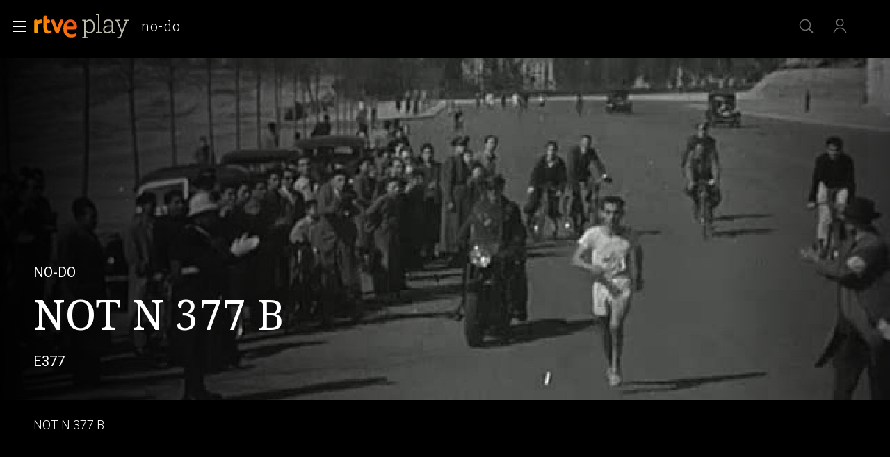

--- FILE ---
content_type: application/javascript; charset=UTF-8
request_url: https://dev.visualwebsiteoptimizer.com/j.php?a=864486&u=https%3A%2F%2Fwww.rtve.es%2Fplay%2Fvideos%2Fno-do%2Fnot-377%2F1486375%2F&vn=2.1&x=true
body_size: 12366
content:
(function(){function _vwo_err(e){function gE(e,a){return"https://dev.visualwebsiteoptimizer.com/ee.gif?a=864486&s=j.php&_cu="+encodeURIComponent(window.location.href)+"&e="+encodeURIComponent(e&&e.message&&e.message.substring(0,1e3)+"&vn=")+(e&&e.code?"&code="+e.code:"")+(e&&e.type?"&type="+e.type:"")+(e&&e.status?"&status="+e.status:"")+(a||"")}var vwo_e=gE(e);try{typeof navigator.sendBeacon==="function"?navigator.sendBeacon(vwo_e):(new Image).src=vwo_e}catch(err){}}try{var extE=0,prevMode=false;window._VWO_Jphp_StartTime = (window.performance && typeof window.performance.now === 'function' ? window.performance.now() : new Date().getTime());;;(function(){window._VWO=window._VWO||{};var aC=window._vwo_code;if(typeof aC==='undefined'){window._vwo_mt='dupCode';return;}if(window._VWO.sCL){window._vwo_mt='dupCode';window._VWO.sCDD=true;try{if(aC){clearTimeout(window._vwo_settings_timer);var h=document.querySelectorAll('#_vis_opt_path_hides');var x=h[h.length>1?1:0];x&&x.remove();}}catch(e){}return;}window._VWO.sCL=true;;window._vwo_mt="live";var localPreviewObject={};var previewKey="_vis_preview_"+864486;var wL=window.location;;try{localPreviewObject[previewKey]=window.localStorage.getItem(previewKey);JSON.parse(localPreviewObject[previewKey])}catch(e){localPreviewObject[previewKey]=""}try{window._vwo_tm="";var getMode=function(e){var n;if(window.name.indexOf(e)>-1){n=window.name}else{n=wL.search.match("_vwo_m=([^&]*)");n=n&&atob(decodeURIComponent(n[1]))}return n&&JSON.parse(n)};var ccMode=getMode("_vwo_cc");if(window.name.indexOf("_vis_heatmap")>-1||window.name.indexOf("_vis_editor")>-1||ccMode||window.name.indexOf("_vis_preview")>-1){try{if(ccMode){window._vwo_mt=decodeURIComponent(wL.search.match("_vwo_m=([^&]*)")[1])}else if(window.name&&JSON.parse(window.name)){window._vwo_mt=window.name}}catch(e){if(window._vwo_tm)window._vwo_mt=window._vwo_tm}}else if(window._vwo_tm.length){window._vwo_mt=window._vwo_tm}else if(location.href.indexOf("_vis_opt_preview_combination")!==-1&&location.href.indexOf("_vis_test_id")!==-1){window._vwo_mt="sharedPreview"}else if(localPreviewObject[previewKey]){window._vwo_mt=JSON.stringify(localPreviewObject)}if(window._vwo_mt!=="live"){;if(typeof extE!=="undefined"){extE=1}if(!getMode("_vwo_cc")){(function(){var cParam='';try{if(window.VWO&&window.VWO.appliedCampaigns){var campaigns=window.VWO.appliedCampaigns;for(var cId in campaigns){if(campaigns.hasOwnProperty(cId)){var v=campaigns[cId].v;if(cId&&v){cParam='&c='+cId+'-'+v+'-1';break;}}}}}catch(e){}var prevMode=false;_vwo_code.load('https://dev.visualwebsiteoptimizer.com/j.php?mode='+encodeURIComponent(window._vwo_mt)+'&a=864486&f=1&u='+encodeURIComponent(window._vis_opt_url||document.URL)+'&eventArch=true'+'&x=true'+cParam,{sL:window._vwo_code.sL});if(window._vwo_code.sL){prevMode=true;}})();}else{(function(){window._vwo_code&&window._vwo_code.finish();_vwo_ccc={u:"/j.php?a=864486&u=https%3A%2F%2Fwww.rtve.es%2Fplay%2Fvideos%2Fno-do%2Fnot-377%2F1486375%2F&vn=2.1&x=true"};var s=document.createElement("script");s.src="https://app.vwo.com/visitor-behavior-analysis/dist/codechecker/cc.min.js?r="+Math.random();document.head.appendChild(s)})()}}}catch(e){var vwo_e=new Image;vwo_e.src="https://dev.visualwebsiteoptimizer.com/ee.gif?s=mode_det&e="+encodeURIComponent(e&&e.stack&&e.stack.substring(0,1e3)+"&vn=");aC&&window._vwo_code.finish()}})();
;;window._vwo_cookieDomain="rtve.es";;;;_vwo_surveyAssetsBaseUrl="https://cdn.visualwebsiteoptimizer.com/";;if(prevMode){return}if(window._vwo_mt === "live"){window.VWO=window.VWO||[];window._vwo_acc_id=864486;window.VWO._=window.VWO._||{};;;window.VWO.visUuid="D25778CA0F2EE82156C041C4C2973985B|2bad917be4b17c6b9b5674ed0261ee34";
;_vwo_code.sT=_vwo_code.finished();(function(c,a,e,d,b,z,g,sT){if(window.VWO._&&window.VWO._.isBot)return;const cookiePrefix=window._vwoCc&&window._vwoCc.cookiePrefix||"";const useLocalStorage=sT==="ls";const cookieName=cookiePrefix+"_vwo_uuid_v2";const escapedCookieName=cookieName.replace(/([.*+?^${}()|[\]\\])/g,"\\$1");const cookieDomain=g;function getValue(){if(useLocalStorage){return localStorage.getItem(cookieName)}else{const regex=new RegExp("(^|;\\s*)"+escapedCookieName+"=([^;]*)");const match=e.cookie.match(regex);return match?decodeURIComponent(match[2]):null}}function setValue(value,days){if(useLocalStorage){localStorage.setItem(cookieName,value)}else{e.cookie=cookieName+"="+value+"; expires="+new Date(864e5*days+ +new Date).toGMTString()+"; domain="+cookieDomain+"; path=/"}}let existingValue=null;if(sT){const cookieRegex=new RegExp("(^|;\\s*)"+escapedCookieName+"=([^;]*)");const cookieMatch=e.cookie.match(cookieRegex);const cookieValue=cookieMatch?decodeURIComponent(cookieMatch[2]):null;const lsValue=localStorage.getItem(cookieName);if(useLocalStorage){if(lsValue){existingValue=lsValue;if(cookieValue){e.cookie=cookieName+"=; expires=Thu, 01 Jan 1970 00:00:01 GMT; domain="+cookieDomain+"; path=/"}}else if(cookieValue){localStorage.setItem(cookieName,cookieValue);e.cookie=cookieName+"=; expires=Thu, 01 Jan 1970 00:00:01 GMT; domain="+cookieDomain+"; path=/";existingValue=cookieValue}}else{if(cookieValue){existingValue=cookieValue;if(lsValue){localStorage.removeItem(cookieName)}}else if(lsValue){e.cookie=cookieName+"="+lsValue+"; expires="+new Date(864e5*366+ +new Date).toGMTString()+"; domain="+cookieDomain+"; path=/";localStorage.removeItem(cookieName);existingValue=lsValue}}a=existingValue||a}else{const regex=new RegExp("(^|;\\s*)"+escapedCookieName+"=([^;]*)");const match=e.cookie.match(regex);a=match?decodeURIComponent(match[2]):a}-1==e.cookie.indexOf("_vis_opt_out")&&-1==d.location.href.indexOf("vwo_opt_out=1")&&(window.VWO.visUuid=a),a=a.split("|"),b=new Image,g=window._vis_opt_domain||c||d.location.hostname.replace(/^www\./,""),b.src="https://dev.visualwebsiteoptimizer.com/eu01/v.gif?cd="+(window._vis_opt_cookieDays||0)+"&a=864486&d="+encodeURIComponent(d.location.hostname.replace(/^www\./,"") || c)+"&u="+a[0]+"&h="+a[1]+"&t="+z,d.vwo_iehack_queue=[b],setValue(a.join("|"),366)})("rtve.es",window.VWO.visUuid,document,window,0,_vwo_code.sT,"rtve.es","false"||null);
;clearTimeout(window._vwo_settings_timer);window._vwo_settings_timer=null;;;;;var vwoCode=window._vwo_code;if(vwoCode.filterConfig&&vwoCode.filterConfig.filterTime==="balanced"){vwoCode.removeLoaderAndOverlay()}var vwo_CIF=false;var UAP=false;;;var _vwo_style=document.getElementById('_vis_opt_path_hides'),_vwo_css=(vwoCode.hide_element_style?vwoCode.hide_element_style():'{opacity:0 !important;filter:alpha(opacity=0) !important;background:none !important;transition:none !important;}')+':root {--vwo-el-opacity:0 !important;--vwo-el-filter:alpha(opacity=0) !important;--vwo-el-bg:none !important;--vwo-el-ts:none !important;}',_vwo_text=window._vwo_code.sL ? '' : "" + _vwo_css;if (_vwo_style) { var e = _vwo_style.classList.contains("_vis_hide_layer") && _vwo_style; if (UAP && !UAP() && vwo_CIF && !vwo_CIF()) { e ? e.parentNode.removeChild(e) : _vwo_style.parentNode.removeChild(_vwo_style) } else { if (e) { var t = _vwo_style = document.createElement("style"), o = document.getElementsByTagName("head")[0], s = document.querySelector("#vwoCode"); t.setAttribute("id", "_vis_opt_path_hides"), s && t.setAttribute("nonce", s.nonce), t.setAttribute("type", "text/css"), o.appendChild(t) } if (_vwo_style.styleSheet) _vwo_style.styleSheet.cssText = _vwo_text; else { var l = document.createTextNode(_vwo_text); _vwo_style.appendChild(l) } e ? e.parentNode.removeChild(e) : _vwo_style.removeChild(_vwo_style.childNodes[0])}};window.VWO.ssMeta = { enabled: 0, noSS: 0 };;;VWO._=VWO._||{};window._vwo_clicks=false;VWO._.allSettings=(function(){return{dataStore:{campaigns:{81:{"triggers":[16057295],"globalCode":[],"manual":false,"mt":{"1":"16057298"},"id":81,"ss":null,"urlRegex":".*","combs":[],"multiple_domains":0,"ibe":1,"pc_traffic":100,"version":2,"stag":0,"status":"RUNNING","ep":1752180989000,"clickmap":0,"type":"INSIGHTS_METRIC","comb_n":[],"cEV":1,"metrics":[{"metricId":1606430,"id":1,"type":"m"}],"segment_code":"true","name":"Click verificar código 1 Report","goals":{"1":{"mca":false,"type":"CUSTOM_GOAL","url":"#gigya-otp-update-form > div:nth-of-type(3) > div:nth-of-type(1) > input:nth-of-type(1)","identifier":"vwo_dom_click"}},"exclude_url":"","sections":{"1":{"triggers":[],"path":"","variations":[]}}}, 47:{"triggers":[11888746],"globalCode":[],"manual":false,"mt":{"1":"11888749"},"id":47,"ss":null,"urlRegex":".*","combs":[],"multiple_domains":0,"ibe":1,"pc_traffic":100,"version":2,"stag":0,"status":"RUNNING","ep":1741083634000,"clickmap":0,"type":"INSIGHTS_METRIC","comb_n":[],"metrics":[{"metricId":1300483,"id":1,"type":"m"}],"segment_code":"true","name":"Click inicio de sesión Report","goals":{"1":{"mca":false,"type":"CUSTOM_GOAL","url":"#open_users > a","identifier":"vwo_dom_click"}},"exclude_url":"","sections":{"1":{"triggers":[],"path":"","variations":[]}}}, 99:{"triggers":[16709313],"globalCode":[],"manual":false,"mt":{"2":"16709319","1":"16709316"},"id":99,"ss":null,"urlRegex":".*","combs":{"1":1},"multiple_domains":0,"ibe":1,"pc_traffic":100,"version":10,"stag":0,"status":"RUNNING","ep":1753698615000,"clickmap":0,"type":"INSIGHTS_FUNNEL","comb_n":{"1":"website"},"metrics":[{"metricId":0,"id":1,"type":"g"},{"metricId":0,"id":2,"type":"g"}],"segment_code":"(_vwo_s().f_b(_vwo_s().gC('UID')))","name":"Prueba acceso login\/registro (RRSS) (Audiencia segmentada)","goals":{"2":{"mca":true,"type":"CUSTOM_GOAL","url":"#Facebook_btn > div, #Google_btn > div, #Twitter_btn > div, #Apple_btn > div","identifier":"vwo_dom_click"},"1":{"mca":true,"type":"CUSTOM_GOAL","url":["open_users"],"identifier":"vwo_dom_click"}},"exclude_url":"","sections":{"1":{"triggers":[],"globalWidgetSnippetIds":{"1":[]},"path":"","variations":{"1":[]}}}}, 64:{"triggers":[15962054],"globalCode":[],"manual":false,"mt":{"3":"16708362","4":"16708365","1":"16708356","2":"16708359"},"id":64,"ss":null,"urlRegex":".*","combs":{"1":1},"multiple_domains":0,"ibe":1,"pc_traffic":100,"version":2,"stag":0,"status":"RUNNING","ep":1751974735000,"clickmap":0,"type":"INSIGHTS_FUNNEL","comb_n":{"1":"website"},"cEV":1,"metrics":[{"metricId":0,"id":1,"type":"g"},{"metricId":0,"id":2,"type":"g"},{"metricId":0,"id":3,"type":"g"},{"metricId":0,"id":4,"type":"g"}],"segment_code":"true","name":"Embudo crear cuenta (verificar = path)","goals":{"3":{"mca":true,"type":"CUSTOM_GOAL","url":"#register-site-login > div.gigya-composite-control.gigya-composite-control-submit > input","identifier":"vwo_dom_click"},"4":{"mca":true,"type":"CUSTOM_GOAL","url":"#gigya-otp-update-form > div:nth-child(3) > div.gigya-composite-control.gigya-composite-control-submit > input","identifier":"vwo_dom_click"},"1":{"mca":true,"type":"CUSTOM_GOAL","url":["icon.progressBar.play"],"identifier":"vwo_dom_click"},"2":{"mca":true,"type":"CUSTOM_GOAL","url":["btn-register"],"identifier":"vwo_dom_click"}},"exclude_url":"","sections":{"1":{"triggers":[],"globalWidgetSnippetIds":{"1":[]},"path":"","variations":{"1":[]}}}}, 55:{"triggers":[12819060],"globalCode":[],"manual":false,"mt":{"15":"12819324"},"id":55,"ss":null,"urlRegex":"^https\\:\\\/\\\/rtve\\.es\\\/.*$","combs":{"1":1},"multiple_domains":0,"ibe":1,"pc_traffic":100,"version":1,"stag":0,"status":"RUNNING","ep":1743506054000,"clickmap":0,"type":"TRACK","comb_n":{"1":"Website"},"exclude_url":"","metrics":[{"metricId":0,"id":15,"type":"g"}],"segment_code":"true","name":"Click Episodios Valle Salvaje","goals":{"15":{"pUrl":"^https\\:\\\/\\\/rtve\\.es\\\/play\\\/videos\\\/valle\\-salvaje\\\/?(?:[\\?#].*)?$","mca":false,"pExcludeUrl":"","type":"CLICK_ELEMENT","url":"#topPage > div > div:nth-child(4) > section > nav > ul > li:nth-child(2) > a"}},"funnel":[{"triggers":["8834487"],"globalCode":[],"manual":false,"v":1,"id":58,"ss":null,"urlRegex":".*","combs":{"1":1},"multiple_domains":0,"ibe":1,"pc_traffic":100,"version":1,"status":"RUNNING","ep":1743506270000,"clickmap":0,"type":"FUNNEL","comb_n":{"1":"Website"},"goals":[{"id":16,"type":"SEPARATE_PAGE"},{"id":17,"type":"SEPARATE_PAGE"},{"id":15,"type":"CLICK_ELEMENT"}],"segment_code":"true","name":"New Funnel","isSpaRevertFeatureEnabled":true,"exclude_url":"","sections":{"1":{"path":"","variations":[]}}}],"sections":{"1":{"triggers":[],"path":"","variations":[]}}}, 56:{"triggers":[12819231],"globalCode":[],"manual":false,"mt":{"16":"12819318"},"id":56,"ss":null,"urlRegex":"^https\\:\\\/\\\/rtve\\.es\\\/.*$","combs":{"1":1},"multiple_domains":0,"ibe":1,"pc_traffic":100,"version":1,"stag":0,"status":"RUNNING","ep":1743506207000,"clickmap":0,"type":"TRACK","comb_n":{"1":"Website"},"exclude_url":"","metrics":[{"metricId":0,"id":16,"type":"g"}],"segment_code":"true","name":"Página RTVE Play","goals":{"16":{"urlRegex":"^https\\:\\\/\\\/rtve\\.es\\\/play\\\/?(?:[\\?#].*)?$","pExcludeUrl":"","mca":false,"excludeUrl":"","type":"SEPARATE_PAGE","pUrl":""}},"funnel":[{"triggers":["8834487"],"globalCode":[],"manual":false,"v":1,"id":58,"ss":null,"urlRegex":".*","combs":{"1":1},"multiple_domains":0,"ibe":1,"pc_traffic":100,"version":1,"status":"RUNNING","ep":1743506270000,"clickmap":0,"type":"FUNNEL","comb_n":{"1":"Website"},"goals":[{"id":16,"type":"SEPARATE_PAGE"},{"id":17,"type":"SEPARATE_PAGE"},{"id":15,"type":"CLICK_ELEMENT"}],"segment_code":"true","name":"New Funnel","isSpaRevertFeatureEnabled":true,"exclude_url":"","sections":{"1":{"path":"","variations":[]}}}],"sections":{"1":{"triggers":[],"path":"","variations":[]}}}, 57:{"triggers":[12819267],"globalCode":[],"manual":false,"mt":{"17":"12819321"},"id":57,"ss":null,"urlRegex":"^https\\:\\\/\\\/rtve\\.es\\\/.*$","combs":{"1":1},"multiple_domains":0,"ibe":1,"pc_traffic":100,"version":1,"stag":0,"status":"RUNNING","ep":1743506239000,"clickmap":0,"type":"TRACK","comb_n":{"1":"Website"},"exclude_url":"","metrics":[{"metricId":0,"id":17,"type":"g"}],"segment_code":"true","name":"Página Valle Salvaje","goals":{"17":{"urlRegex":"^https\\:\\\/\\\/rtve\\.es\\\/play\\\/videos\\\/valle\\-salvaje\\\/?(?:[\\?#].*)?$","pExcludeUrl":"","mca":false,"excludeUrl":"","type":"SEPARATE_PAGE","pUrl":""}},"funnel":[{"triggers":["8834487"],"globalCode":[],"manual":false,"v":1,"id":58,"ss":null,"urlRegex":".*","combs":{"1":1},"multiple_domains":0,"ibe":1,"pc_traffic":100,"version":1,"status":"RUNNING","ep":1743506270000,"clickmap":0,"type":"FUNNEL","comb_n":{"1":"Website"},"goals":[{"id":16,"type":"SEPARATE_PAGE"},{"id":17,"type":"SEPARATE_PAGE"},{"id":15,"type":"CLICK_ELEMENT"}],"segment_code":"true","name":"New Funnel","isSpaRevertFeatureEnabled":true,"exclude_url":"","sections":{"1":{"path":"","variations":[]}}}],"sections":{"1":{"triggers":[],"path":"","variations":[]}}}, 2:{"triggers":[6917146],"globalCode":[],"manual":false,"mt":[],"id":2,"ss":null,"urlRegex":"^.*$","combs":{"1":1},"multiple_domains":0,"ibe":1,"pc_traffic":100,"version":2,"stag":0,"status":"RUNNING","ep":1710928579000,"clickmap":0,"type":"ANALYZE_HEATMAP","comb_n":{"1":"website"},"metrics":[],"goals":{"1":{"urlRegex":"^.*$","pUrl":"^.*$","mca":false,"excludeUrl":"","type":"ENGAGEMENT"}},"segment_code":"true","name":"Heatmap","sections":{"1":{"variation_names":{"1":"website"},"triggers":[],"path":"","variations":{"1":[]}}},"exclude_url":"","main":true}, 3:{"triggers":[18640580],"globalCode":[],"aK":1,"wl":"","mt":[],"cnv":{"res":480,"fps":2},"main":true,"urlRegex":"^.*$","combs":{"1":1},"multiple_domains":0,"ibe":1,"cEV":1,"pc_traffic":100,"id":3,"version":2,"stag":0,"metrics":[],"status":"RUNNING","ep":1711362263000,"clickmap":0,"type":"ANALYZE_RECORDING","comb_n":{"1":"website"},"goals":{"1":{"urlRegex":"^.*$","pUrl":"^.*$","mca":false,"excludeUrl":"","type":"ENGAGEMENT"}},"sections":{"1":{"triggers":[],"globalWidgetSnippetIds":{"1":[]},"path":"","variations":{"1":[]}}},"ss":null,"segment_code":"true","name":"Recording","manual":false,"bl":"","exclude_url":""}, 74:{"triggers":[16038893],"globalCode":[],"manual":false,"mt":{"2":"16038899","1":"16038896"},"id":74,"ss":null,"urlRegex":".*","combs":{"1":1},"multiple_domains":0,"ibe":1,"pc_traffic":100,"version":6,"stag":0,"status":"RUNNING","ep":1752143567000,"clickmap":0,"type":"INSIGHTS_FUNNEL","comb_n":{"1":"website"},"cEV":1,"metrics":[{"metricId":0,"id":1,"type":"g"},{"metricId":0,"id":2,"type":"g"}],"segment_code":"true","name":"Prueba acceso login\/registro (login)","goals":{"2":{"mca":true,"type":"CUSTOM_GOAL","url":"#gigya-login-form > div.gigya-layout-row.with-divider > div.gigya-layout-cell.responsive.with-site-login > div.gigya-composite-control.gigya-composite-control-submit > input","identifier":"vwo_dom_click"},"1":{"mca":true,"type":"CUSTOM_GOAL","url":["open_users"],"identifier":"vwo_dom_click"}},"exclude_url":"","sections":{"1":{"triggers":[],"globalWidgetSnippetIds":{"1":[]},"path":"","variations":{"1":[]}}}}, 98:{"triggers":[16709076],"globalCode":[],"manual":false,"mt":{"2":"16709082","1":"16709079"},"id":98,"ss":null,"urlRegex":".*","combs":{"1":1},"multiple_domains":0,"ibe":1,"pc_traffic":100,"version":8,"stag":0,"status":"RUNNING","ep":1753697708000,"clickmap":0,"type":"INSIGHTS_FUNNEL","comb_n":{"1":"website"},"metrics":[{"metricId":0,"id":1,"type":"g"},{"metricId":0,"id":2,"type":"g"}],"segment_code":"(_vwo_s().f_b(_vwo_s().gC('UID')))","name":"Prueba acceso login\/registro (login) (Audiencia segmentada)","goals":{"2":{"mca":true,"type":"CUSTOM_GOAL","url":"#gigya-login-form > div.gigya-layout-row.with-divider > div.gigya-layout-cell.responsive.with-site-login > div.gigya-composite-control.gigya-composite-control-submit > input","identifier":"vwo_dom_click"},"1":{"mca":true,"type":"CUSTOM_GOAL","url":["open_users"],"identifier":"vwo_dom_click"}},"exclude_url":"","sections":{"1":{"triggers":[],"globalWidgetSnippetIds":{"1":[]},"path":"","variations":{"1":[]}}}}, 94:{"triggers":[16709430],"globalCode":[],"manual":false,"mt":{"2":"16709451","1":"16709448"},"id":94,"ss":null,"urlRegex":".*","combs":{"1":1},"multiple_domains":0,"ibe":1,"pc_traffic":100,"version":16,"stag":0,"status":"RUNNING","ep":1752754836000,"clickmap":0,"type":"INSIGHTS_FUNNEL","comb_n":{"1":"website"},"metrics":[{"metricId":0,"id":1,"type":"g"},{"metricId":0,"id":2,"type":"g"}],"segment_code":"(_vwo_s().f_b(_vwo_s().gC('UID')))","name":"Flujo login\/registro (total interacción)","goals":{"2":{"mca":true,"type":"CUSTOM_GOAL","url":"#gigya-login-form > div.gigya-layout-row.with-divider > div.gigya-layout-cell.responsive.with-site-login > a, #gigya-login-form > div.gigya-layout-row.with-divider > div.gigya-layout-cell.responsive.with-site-login > div.gigya-composite-control.gigya-composite-control-submit > input","identifier":"vwo_dom_click"},"1":{"mca":true,"type":"CUSTOM_GOAL","url":["open_users"],"identifier":"vwo_dom_click"}},"exclude_url":"","sections":{"1":{"triggers":[],"globalWidgetSnippetIds":{"1":[]},"path":"","variations":{"1":[]}}}}, 80:{"triggers":[16050305],"globalCode":[],"manual":false,"mt":{"1":"16050308"},"id":80,"ss":null,"urlRegex":".*","combs":[],"multiple_domains":0,"ibe":1,"pc_traffic":100,"version":2,"stag":0,"status":"RUNNING","ep":1752165643000,"clickmap":0,"type":"INSIGHTS_METRIC","comb_n":[],"cEV":1,"metrics":[{"metricId":1605797,"id":1,"type":"m"}],"segment_code":"true","name":"Click verificar código (By VWO Support) Report","goals":{"1":{"mca":false,"type":"CUSTOM_GOAL","url":["gigya-input-submit"],"identifier":"vwo_dom_click"}},"exclude_url":"","sections":{"1":{"triggers":[],"path":"","variations":[]}}}, 71:{"triggers":[16038467],"globalCode":[],"manual":false,"mt":{"3":"16038476","4":"16038479","1":"16038470","2":"16038473"},"id":71,"ss":null,"urlRegex":".*","combs":{"1":1},"multiple_domains":0,"ibe":1,"pc_traffic":100,"version":4,"stag":0,"status":"RUNNING","ep":1752141967000,"clickmap":0,"type":"INSIGHTS_FUNNEL","comb_n":{"1":"website"},"cEV":1,"metrics":[{"metricId":0,"id":1,"type":"g"},{"metricId":0,"id":2,"type":"g"},{"metricId":0,"id":3,"type":"g"},{"metricId":0,"id":4,"type":"g"}],"segment_code":"true","name":"Prueba acceso login\/registro (crear cuenta)","goals":{"3":{"mca":true,"type":"CUSTOM_GOAL","url":"#register-site-login > div.gigya-composite-control.gigya-composite-control-submit > input","identifier":"vwo_dom_click"},"4":{"mca":true,"type":"CUSTOM_GOAL","url":"#gigya-otp-update-form > div:nth-child(3) > div.gigya-composite-control.gigya-composite-control-submit > input","identifier":"vwo_dom_click"},"1":{"mca":true,"type":"CUSTOM_GOAL","url":["open_users"],"identifier":"vwo_dom_click"},"2":{"mca":true,"type":"CUSTOM_GOAL","url":"CREAR UNA CUENTA NUEVA","identifier":"vwo_dom_click"}},"exclude_url":"","sections":{"1":{"triggers":[],"globalWidgetSnippetIds":{"1":[]},"path":"","variations":{"1":[]}}}}, 68:{"triggers":[16008329],"globalCode":[],"manual":false,"mt":{"1":"16008332"},"id":68,"ss":null,"urlRegex":".*","combs":[],"multiple_domains":0,"ibe":1,"pc_traffic":100,"version":2,"stag":0,"status":"RUNNING","ep":1752068663000,"clickmap":0,"type":"INSIGHTS_METRIC","comb_n":[],"cEV":1,"metrics":[{"metricId":1602230,"id":1,"type":"m"}],"segment_code":"true","name":"Click verificar código Report","goals":{"1":{"mca":false,"type":"CUSTOM_GOAL","url":"VERIFICAR","identifier":"vwo_dom_click"}},"exclude_url":"","sections":{"1":{"triggers":[],"path":"","variations":[]}}}, 62:{"triggers":[15961064],"globalCode":[],"manual":false,"mt":{"1":"15961067"},"id":62,"ss":null,"urlRegex":".*","combs":[],"multiple_domains":0,"ibe":1,"pc_traffic":100,"version":2,"stag":0,"status":"RUNNING","ep":1751973208000,"clickmap":0,"type":"INSIGHTS_METRIC","comb_n":[],"cEV":1,"metrics":[{"metricId":1598585,"id":1,"type":"m"}],"segment_code":"true","name":"click crear cuenta - video Report","goals":{"1":{"mca":false,"type":"CUSTOM_GOAL","url":"#popupLoginAdvice > ul > li:nth-child(2)","identifier":"vwo_dom_click"}},"exclude_url":"","sections":{"1":{"triggers":[],"path":"","variations":[]}}}, 61:{"triggers":[15815129],"globalCode":[],"manual":false,"mt":{"1":"15815132"},"id":61,"ss":null,"urlRegex":".*","combs":[],"multiple_domains":0,"ibe":1,"pc_traffic":100,"version":2,"stag":0,"status":"RUNNING","ep":1751572204000,"clickmap":0,"type":"INSIGHTS_METRIC","comb_n":[],"cEV":1,"metrics":[{"metricId":1591970,"id":1,"type":"m"}],"segment_code":"true","name":"Click en Registro Report","goals":{"1":{"mca":false,"type":"CUSTOM_GOAL","url":".boton, #gigya-login-form > div:nth-child(2) > div:nth-child(2) > div:nth-child(11) > input:nth-child(1)","identifier":"vwo_dom_click"}},"exclude_url":"","sections":{"1":{"triggers":[],"path":"","variations":[]}}}, 25:{"triggers":[8541074],"globalCode":[],"manual":false,"mt":[],"id":25,"ss":null,"urlRegex":"^https\\:\\\/\\\/rtve\\.es.*$","combs":{"1":1},"multiple_domains":0,"ibe":1,"forms":["form[id='gigya-register-form']"],"pc_traffic":100,"version":2,"stag":0,"status":"RUNNING","ep":1727857940000,"clickmap":0,"type":"ANALYZE_FORM","comb_n":{"1":"website"},"metrics":[],"segment_code":"true","name":"Crear nueva cuenta","goals":{"1":{"urlRegex":"^.*$","pUrl":"^.*$","mca":false,"excludeUrl":"","type":"ENGAGEMENT"}},"sections":{"1":{"triggers":[],"path":"","variations":{"1":[]}}},"exclude_url":""}, 33:{"triggers":[8834559],"globalCode":[],"manual":false,"mt":{"12":"8834562"},"id":33,"ss":null,"urlRegex":"^https\\:\\\/\\\/rtve\\.es.*$","combs":{"1":1},"multiple_domains":0,"ibe":1,"pc_traffic":100,"version":1,"stag":0,"status":"RUNNING","ep":1729067453000,"clickmap":0,"type":"TRACK","comb_n":{"1":"Website"},"metrics":[{"metricId":0,"id":12,"type":"g"}],"segment_code":"true","name":"Click verificar código","goals":{"12":{"pUrl":"^https\\:\\\/\\\/rtve\\.es.*$","mca":false,"pExcludeUrl":"","type":"CLICK_ELEMENT","url":"#gigya-otp-update-form > div:nth-child(3) > div.gigya-composite-control.gigya-composite-control-submit > input"}},"exclude_url":"","sections":{"1":{"triggers":[],"path":"","variations":[]}}}, 26:{"triggers":[8834232],"globalCode":[],"manual":false,"mt":{"6":"8834235"},"id":26,"ss":null,"urlRegex":"^https\\:\\\/\\\/rtve\\.es.*$","combs":{"1":1},"multiple_domains":0,"ibe":1,"pc_traffic":100,"version":1,"stag":0,"status":"RUNNING","ep":1729066547000,"clickmap":0,"type":"TRACK","comb_n":{"1":"Website"},"metrics":[{"metricId":0,"id":6,"type":"g"}],"segment_code":"true","name":"Inicio sesión","goals":{"6":{"pUrl":"^https\\:\\\/\\\/rtve\\.es.*$","mca":false,"pExcludeUrl":"","type":"CLICK_ELEMENT","url":"#gigya-login-form > div.gigya-layout-row.with-divider > div.gigya-layout-cell.responsive.with-site-login > div.gigya-composite-control.gigya-composite-control-submit > input"}},"exclude_url":"","sections":{"1":{"triggers":[],"path":"","variations":[]}}}, 27:{"triggers":[8834313],"globalCode":[],"manual":false,"mt":{"7":"17693118"},"id":27,"ss":null,"urlRegex":"^https\\:\\\/\\\/rtve\\.es.*$","combs":{"1":1},"multiple_domains":0,"ibe":1,"pc_traffic":100,"version":1,"stag":0,"status":"RUNNING","ep":1729066630000,"clickmap":0,"type":"TRACK","comb_n":{"1":"Website"},"exclude_url":"","cEV":1,"metrics":[{"metricId":0,"id":7,"type":"g"}],"segment_code":"true","name":"Crear cuenta","goals":{"7":{"pUrl":"^https\\:\\\/\\\/rtve\\.es.*$","mca":false,"pExcludeUrl":"","type":"CLICK_ELEMENT","url":"#gigya-login-form > div.gigya-layout-row.with-divider > div.gigya-layout-cell.responsive.with-site-login > a"}},"funnel":[{"triggers":["8834487"],"globalCode":[],"manual":false,"v":2,"id":32,"ss":null,"urlRegex":".*","combs":{"1":1},"multiple_domains":0,"ibe":1,"pc_traffic":100,"version":1,"status":"RUNNING","ep":1729067300000,"clickmap":0,"type":"FUNNEL","comb_n":{"1":"Website"},"goals":[{"id":7,"type":"CLICK_ELEMENT"},{"id":8,"type":"CLICK_ELEMENT"},{"id":9,"type":"CLICK_ELEMENT"}],"segment_code":"true","name":"crear cuenta facebook","isSpaRevertFeatureEnabled":true,"exclude_url":"","sections":{"1":{"path":"","variations":[]}}}],"sections":{"1":{"triggers":[],"path":"","variations":[]}}}, 28:{"triggers":[8834331],"globalCode":[],"manual":false,"mt":{"8":"17693121"},"id":28,"ss":null,"urlRegex":"^https\\:\\\/\\\/rtve\\.es.*$","combs":{"1":1},"multiple_domains":0,"ibe":1,"pc_traffic":100,"version":1,"stag":0,"status":"RUNNING","ep":1729066728000,"clickmap":0,"type":"TRACK","comb_n":{"1":"Website"},"exclude_url":"","cEV":1,"metrics":[{"metricId":0,"id":8,"type":"g"}],"segment_code":"true","name":"Click crear cuenta red social","goals":{"8":{"pUrl":"^https\\:\\\/\\\/rtve\\.es.*$","mca":false,"pExcludeUrl":"","type":"CLICK_ELEMENT","url":"#register-site-login > div:nth-child(1) > button"}},"funnel":[{"triggers":["8834487"],"globalCode":[],"manual":false,"v":2,"id":32,"ss":null,"urlRegex":".*","combs":{"1":1},"multiple_domains":0,"ibe":1,"pc_traffic":100,"version":1,"status":"RUNNING","ep":1729067300000,"clickmap":0,"type":"FUNNEL","comb_n":{"1":"Website"},"goals":[{"id":7,"type":"CLICK_ELEMENT"},{"id":8,"type":"CLICK_ELEMENT"},{"id":9,"type":"CLICK_ELEMENT"}],"segment_code":"true","name":"crear cuenta facebook","isSpaRevertFeatureEnabled":true,"exclude_url":"","sections":{"1":{"path":"","variations":[]}}}],"sections":{"1":{"triggers":[],"path":"","variations":[]}}}, 29:{"triggers":[8834361],"globalCode":[],"manual":false,"mt":{"9":"17693124"},"id":29,"ss":null,"urlRegex":"^https\\:\\\/\\\/rtve\\.es.*$","combs":{"1":1},"multiple_domains":0,"ibe":1,"pc_traffic":100,"version":1,"stag":0,"status":"RUNNING","ep":1729066830000,"clickmap":0,"type":"TRACK","comb_n":{"1":"Website"},"exclude_url":"","cEV":1,"metrics":[{"metricId":0,"id":9,"type":"g"}],"segment_code":"true","name":"Crear cuenta facebook","goals":{"9":{"pUrl":"^https\\:\\\/\\\/rtve\\.es\\\/?(?:[\\?#].*)?$","mca":false,"pExcludeUrl":"","type":"CLICK_ELEMENT","url":"#Facebook_btn > div"}},"funnel":[{"triggers":["8834487"],"globalCode":[],"manual":false,"v":2,"id":32,"ss":null,"urlRegex":".*","combs":{"1":1},"multiple_domains":0,"ibe":1,"pc_traffic":100,"version":1,"status":"RUNNING","ep":1729067300000,"clickmap":0,"type":"FUNNEL","comb_n":{"1":"Website"},"goals":[{"id":7,"type":"CLICK_ELEMENT"},{"id":8,"type":"CLICK_ELEMENT"},{"id":9,"type":"CLICK_ELEMENT"}],"segment_code":"true","name":"crear cuenta facebook","isSpaRevertFeatureEnabled":true,"exclude_url":"","sections":{"1":{"path":"","variations":[]}}}],"sections":{"1":{"triggers":[],"path":"","variations":[]}}}, 30:{"triggers":[8834382],"globalCode":[],"manual":false,"mt":{"10":"8834385"},"id":30,"ss":null,"urlRegex":"^https\\:\\\/\\\/rtve\\.es.*$","combs":{"1":1},"multiple_domains":0,"ibe":1,"pc_traffic":100,"version":1,"stag":0,"status":"RUNNING","ep":1729066898000,"clickmap":0,"type":"TRACK","comb_n":{"1":"Website"},"metrics":[{"metricId":0,"id":10,"type":"g"}],"segment_code":"true","name":"Click crear cuenta Gmail","goals":{"10":{"pUrl":"^https\\:\\\/\\\/rtve\\.es.*$","mca":false,"pExcludeUrl":"","type":"CLICK_ELEMENT","url":"#Google_btn > div"}},"exclude_url":"","sections":{"1":{"triggers":[],"path":"","variations":[]}}}},changeSets:{},plugins:{"LIBINFO":{"SURVEY_DEBUG_EVENTS":{"HASH":"070e0146fac2addb72df1f8a77c73552br"},"DEBUGGER_UI":{"HASH":"ac2f1194867fde41993ef74a1081ed6bbr"},"EVAD":{"HASH":"","LIB_SUFFIX":""},"HEATMAP_HELPER":{"HASH":"c5d6deded200bc44b99989eeb81688a4br"},"SURVEY":{"HASH":"26c3d4886040fa9c2a9d64ea634f2facbr"},"TRACK":{"HASH":"13868f8d526ad3d74df131c9d3ab264bbr","LIB_SUFFIX":""},"OPA":{"PATH":"\/4.0","HASH":"47280cdd59145596dbd65a7c3edabdc2br"},"WORKER":{"HASH":"70faafffa0475802f5ee03ca5ff74179br"},"SURVEY_HTML":{"HASH":"9e434dd4255da1c47c8475dbe2dcce30br"}},"UA":{"ps":"desktop:false:Mac OS X:10.15.7:ClaudeBot:1:Spider","os":"MacOS","dt":"spider","br":"Other","de":"Other"},"ACCTZ":"GMT","IP":"18.189.44.13","GEO":{"cEU":"","vn":"geoip2","r":"OH","rn":"Ohio","cn":"United States","cc":"US","conC":"NA","c":"Columbus"},"PIICONFIG":false,"DACDNCONFIG":{"CJ":false,"RDBG":false,"SD":false,"jsConfig":{"earc":1,"iche":1,"ge":1,"ivocpa":false,"ele":1,"ast":0,"vqe":false,"m360":1,"se":1,"recData360Enabled":1},"SCC":"{\"cache\":0}","SPA":true,"DLRE":false,"BSECJ":false,"FB":false,"CKLV":false,"CINSTJS":false,"CRECJS":false,"eNC":false,"IAF":false,"SST":false,"aSM":true,"DT":{"DEVICE":"mobile","TC":"function(){ return _vwo_t.cm('eO','js',VWO._.dtc.ctId); };","SEGMENTCODE":"function(){ return _vwo_s().f_e(_vwo_s().dt(),'mobile') };","DELAYAFTERTRIGGER":1000},"debugEvt":false,"AST":false,"DNDOFST":1000,"UCP":false,"SPAR":false,"CSHS":false,"PRTHD":false,"DONT_IOS":false}},vwoData:{"gC":null},crossDomain:{},integrations:{},events:{"vwo_mouseout":{},"vwo_selection":{},"vwo_pageRefreshed":{},"vwo_copy":{},"vwo_quickBack":{},"vwo_surveyAttempted":{},"clickBuscador":{},"vwo_surveyQuestionDisplayed":{},"vwo_surveyClosed":{},"vwo_pageUnload":{},"vwo_appGoesInBackground":{},"vwo_networkChanged":{},"vwo_autoCapture":{},"vwo_zoom":{},"vwo_longPress":{},"vwo_scroll":{},"vwo_singleTap":{},"vwo_appNotResponding":{},"vwo_appCrashed":{},"vwo_vA":{},"vwo_survey_submit":{},"vwo_survey_questionShown":{},"vwo_dom_hover":{},"vwo_survey_complete":{},"vwo_tabOut":{},"vwo_survey_attempt":{},"vwo_revenue":{},"vwo_cursorThrashed":{},"vwo_recommendation_block_shown":{},"vwo_errorOnPage":{},"vwo_surveyExtraData":{},"vwo_surveyQuestionAttempted":{},"vwo_orientationChanged":{},"vwo_appComesInForeground":{},"vwo_appLaunched":{},"vwo_fling":{},"vwo_doubleTap":{},"vwo_page_session_count":{},"vwo_rC":{},"vwo_survey_surveyCompleted":{},"vwo_survey_reachedThankyou":{},"vwo_survey_questionAttempted":{},"vwo_survey_display":{},"vwo_survey_close":{},"vwo_leaveIntent":{},"vwo_conversion":{},"vwo_pageView":{},"vwo_variationShown":{},"vwo_debugLogs":{},"vwo_dom_click":{"nS":["target.innerText","target"]},"vwo_trackGoalVisited":{},"vwo_newSessionCreated":{},"vwo_surveyDisplayed":{},"vwo_dom_submit":{},"vwo_analyzeHeatmap":{},"vwo_analyzeRecording":{},"vwo_analyzeForm":{},"vwo_sessionSync":{},"vwo_screenViewed":{},"vwo_log":{},"vwo_sdkDebug":{},"vwo_surveyQuestionSubmitted":{},"vwo_goalVisit":{"nS":["expId"]},"vwo_surveyCompleted":{},"vwo_timer":{"nS":["timeSpent"]},"vwo_dom_scroll":{"nS":["pxBottom","bottom","top","pxTop"]},"vwo_customTrigger":{},"vwo_customConversion":{},"vwo_syncVisitorProp":{},"vwo_fmeSdkInit":{},"vwo_tabIn":{},"vwo_sdkUsageStats":{},"vwo_appTerminated":{},"vwo_performance":{},"vwo_repeatedHovered":{},"vwo_repeatedScrolled":{},"vistaPopupRegistroPrueba":{}},visitorProps:{"vwo_email":{},"vwo_domain":{}},uuid:"D25778CA0F2EE82156C041C4C2973985B",syV:{},syE:{},cSE:{},CIF:false,syncEvent:"sessionCreated",syncAttr:"sessionCreated"},sCIds:{},oCids:["81","47","99","64","55","56","57","2","3","74","98","94","80","71","68","62","61","25","33","26","27","28","29","30"],triggers:{"16708365":{"cnds":[{"id":1000,"event":"vwo_dom_click","filters":[["event.target","sel","#gigya-otp-update-form > div:nth-child(3) > div.gigya-composite-control.gigya-composite-control-submit > input"]]}],"dslv":2},"11888746":{"cnds":["a",{"event":"vwo__activated","id":3,"filters":[["event.id","eq","47"]]},{"event":"vwo_notRedirecting","id":4,"filters":[]},{"event":"vwo_visibilityTriggered","id":5,"filters":[]},{"id":1000,"event":"vwo_pageView","filters":[]}],"dslv":2},"12819321":{"cnds":["o",{"id":1000,"event":"vwo_pageView","filters":[["page.url","urlReg","^https\\:\\\/\\\/rtve\\.es\\\/play\\\/videos\\\/valle\\-salvaje\\\/?(?:[\\?#].*)?$"]]},{"id":1001,"event":"vwo_goalVisit","filters":[["page.url","urlReg","^https\\:\\\/\\\/rtve\\.es\\\/play\\\/videos\\\/valle\\-salvaje\\\/?(?:[\\?#].*)?$"],["event.expId","eq",57]]}],"dslv":2},"11888749":{"cnds":[{"id":1000,"event":"vwo_dom_click","filters":[["event.target","sel","#open_users > a"]]}],"dslv":2},"16709076":{"cnds":["a",{"event":"vwo__activated","id":3,"filters":[["event.id","eq","98"]]},{"event":"vwo_notRedirecting","id":4,"filters":[]},{"event":"vwo_visibilityTriggered","id":5,"filters":[]},{"id":1000,"event":"vwo_pageView","filters":[["storage.cookies.UID","bl",null]]}],"dslv":2},"16709313":{"cnds":["a",{"event":"vwo__activated","id":3,"filters":[["event.id","eq","99"]]},{"event":"vwo_notRedirecting","id":4,"filters":[]},{"event":"vwo_visibilityTriggered","id":5,"filters":[]},{"id":1000,"event":"vwo_pageView","filters":[["storage.cookies.UID","bl",null]]}],"dslv":2},"16709082":{"cnds":[{"id":1000,"event":"vwo_dom_click","filters":[["event.target","sel","#gigya-login-form > div.gigya-layout-row.with-divider > div.gigya-layout-cell.responsive.with-site-login > div.gigya-composite-control.gigya-composite-control-submit > input"]]}],"dslv":2},"9":{"cnds":[{"event":"vwo_groupCampTriggered","id":105}]},"8":{"cnds":[{"event":"vwo_pageView","id":102}]},"8834487":{"cnds":[{"id":1000,"event":"vwo_pageView","filters":[]}],"dslv":2},"12819060":{"cnds":["a",{"event":"vwo__activated","id":3,"filters":[["event.id","eq","55"]]},{"event":"vwo_notRedirecting","id":4,"filters":[]},{"event":"vwo_visibilityTriggered","id":5,"filters":[]},{"id":1000,"event":"vwo_pageView","filters":[]}],"dslv":2},"16709319":{"cnds":[{"id":1000,"event":"vwo_dom_click","filters":[["event.target","sel","#Facebook_btn > div, #Google_btn > div, #Twitter_btn > div, #Apple_btn > div"]]}],"dslv":2},"15961067":{"cnds":[{"id":1000,"event":"vwo_dom_click","filters":[["event.target","sel","#popupLoginAdvice > ul > li:nth-child(2)"],["page.url","pgc","2518757"]]}],"dslv":2},"2":{"cnds":[{"event":"vwo_variationShown","id":100}]},"16038470":{"cnds":[{"id":1000,"event":"vwo_dom_click","filters":[["event.target","sel","#open_users"]]}],"dslv":2},"16038473":{"cnds":[{"id":1000,"event":"vwo_dom_click","filters":[["event.target.innerText","eq","CREAR UNA CUENTA NUEVA"]]}],"dslv":2},"16038476":{"cnds":[{"id":1000,"event":"vwo_dom_click","filters":[["event.target","sel","#register-site-login > div.gigya-composite-control.gigya-composite-control-submit > input"]]}],"dslv":2},"16038479":{"cnds":[{"id":1000,"event":"vwo_dom_click","filters":[["event.target","sel","#gigya-otp-update-form > div:nth-child(3) > div.gigya-composite-control.gigya-composite-control-submit > input"]]}],"dslv":2},"8834562":{"cnds":[{"id":1000,"event":"vwo_dom_click","filters":[["event.target","sel","#gigya-otp-update-form > div:nth-child(3) > div.gigya-composite-control.gigya-composite-control-submit > input"]]}],"dslv":2},"12819324":{"cnds":[{"id":1000,"event":"vwo_dom_click","filters":[["event.target","sel","#topPage > div > div:nth-child(4) > section > nav > ul > li:nth-child(2) > a"]]}],"dslv":2},"6917146":{"cnds":["a",{"event":"vwo__activated","id":3,"filters":[["event.id","eq","2"]]},{"event":"vwo_notRedirecting","id":4,"filters":[]},{"event":"vwo_visibilityTriggered","id":5,"filters":[]},{"id":1000,"event":"vwo_pageView","filters":[]}],"dslv":2},"5":{"cnds":[{"event":"vwo_postInit","id":101}]},"17693118":{"cnds":[{"id":1000,"event":"vwo_dom_click","filters":[["event.target","sel","#gigya-login-form > div.gigya-layout-row.with-divider > div.gigya-layout-cell.responsive.with-site-login > a"]]}],"dslv":2},"75":{"cnds":[{"event":"vwo_urlChange","id":99}]},"15961064":{"cnds":["a",{"event":"vwo__activated","id":3,"filters":[["event.id","eq","62"]]},{"event":"vwo_notRedirecting","id":4,"filters":[]},{"event":"vwo_visibilityTriggered","id":5,"filters":[]},{"id":1000,"event":"vwo_pageView","filters":[]}],"dslv":2},"8834385":{"cnds":[{"id":1000,"event":"vwo_dom_click","filters":[["event.target","sel","#Google_btn > div"]]}],"dslv":2},"8541074":{"cnds":["a",{"event":"vwo__activated","id":3,"filters":[["event.id","eq","25"]]},{"event":"vwo_notRedirecting","id":4,"filters":[]},{"event":"vwo_visibilityTriggered","id":5,"filters":[]},{"id":1000,"event":"vwo_pageView","filters":[]}],"dslv":2},"17693124":{"cnds":[{"id":1000,"event":"vwo_dom_click","filters":[["event.target","sel","#Facebook_btn > div"]]}],"dslv":2},"8834361":{"cnds":["a",{"event":"vwo__activated","id":3,"filters":[["event.id","eq","29"]]},{"event":"vwo_notRedirecting","id":4,"filters":[]},{"event":"vwo_visibilityTriggered","id":5,"filters":[]},{"id":1000,"event":"vwo_pageView","filters":[]}],"dslv":2},"16008332":{"cnds":[{"id":1000,"event":"vwo_dom_click","filters":[["event.target.innerText","eq","VERIFICAR"]]}],"dslv":2},"8834382":{"cnds":["a",{"event":"vwo__activated","id":3,"filters":[["event.id","eq","30"]]},{"event":"vwo_notRedirecting","id":4,"filters":[]},{"event":"vwo_visibilityTriggered","id":5,"filters":[]},{"id":1000,"event":"vwo_pageView","filters":[]}],"dslv":2},"8834313":{"cnds":["a",{"event":"vwo__activated","id":3,"filters":[["event.id","eq","27"]]},{"event":"vwo_notRedirecting","id":4,"filters":[]},{"event":"vwo_visibilityTriggered","id":5,"filters":[]},{"id":1000,"event":"vwo_pageView","filters":[]}],"dslv":2},"8834235":{"cnds":[{"id":1000,"event":"vwo_dom_click","filters":[["event.target","sel","#gigya-login-form > div.gigya-layout-row.with-divider > div.gigya-layout-cell.responsive.with-site-login > div.gigya-composite-control.gigya-composite-control-submit > input"]]}],"dslv":2},"15815129":{"cnds":["a",{"event":"vwo__activated","id":3,"filters":[["event.id","eq","61"]]},{"event":"vwo_notRedirecting","id":4,"filters":[]},{"event":"vwo_visibilityTriggered","id":5,"filters":[]},{"id":1000,"event":"vwo_pageView","filters":[]}],"dslv":2},"8834232":{"cnds":["a",{"event":"vwo__activated","id":3,"filters":[["event.id","eq","26"]]},{"event":"vwo_notRedirecting","id":4,"filters":[]},{"event":"vwo_visibilityTriggered","id":5,"filters":[]},{"id":1000,"event":"vwo_pageView","filters":[]}],"dslv":2},"18640580":{"cnds":["a",{"event":"vwo__activated","id":3,"filters":[["event.id","eq","3"]]},{"event":"vwo_notRedirecting","id":4,"filters":[]},{"event":"vwo_visibilityTriggered","id":5,"filters":[]},{"id":1000,"event":"vwo_pageView","filters":[]}],"dslv":2},"16038893":{"cnds":["a",{"event":"vwo__activated","id":3,"filters":[["event.id","eq","74"]]},{"event":"vwo_notRedirecting","id":4,"filters":[]},{"event":"vwo_visibilityTriggered","id":5,"filters":[]},{"id":1000,"event":"vwo_pageView","filters":[]}],"dslv":2},"8834559":{"cnds":["a",{"event":"vwo__activated","id":3,"filters":[["event.id","eq","33"]]},{"event":"vwo_notRedirecting","id":4,"filters":[]},{"event":"vwo_visibilityTriggered","id":5,"filters":[]},{"id":1000,"event":"vwo_pageView","filters":[]}],"dslv":2},"16709430":{"cnds":["a",{"event":"vwo__activated","id":3,"filters":[["event.id","eq","94"]]},{"event":"vwo_notRedirecting","id":4,"filters":[]},{"event":"vwo_visibilityTriggered","id":5,"filters":[]},{"id":1000,"event":"vwo_pageView","filters":[["storage.cookies.UID","bl",null]]}],"dslv":2},"16057295":{"cnds":["a",{"event":"vwo__activated","id":3,"filters":[["event.id","eq","81"]]},{"event":"vwo_notRedirecting","id":4,"filters":[]},{"event":"vwo_visibilityTriggered","id":5,"filters":[]},{"id":1000,"event":"vwo_pageView","filters":[]}],"dslv":2},"12819231":{"cnds":["a",{"event":"vwo__activated","id":3,"filters":[["event.id","eq","56"]]},{"event":"vwo_notRedirecting","id":4,"filters":[]},{"event":"vwo_visibilityTriggered","id":5,"filters":[]},{"id":1000,"event":"vwo_pageView","filters":[]}],"dslv":2},"16709448":{"cnds":[{"id":1000,"event":"vwo_dom_click","filters":[["event.target","sel","#open_users"]]}],"dslv":2},"16709451":{"cnds":[{"id":1000,"event":"vwo_dom_click","filters":[["event.target","sel","#gigya-login-form > div.gigya-layout-row.with-divider > div.gigya-layout-cell.responsive.with-site-login > a, #gigya-login-form > div.gigya-layout-row.with-divider > div.gigya-layout-cell.responsive.with-site-login > div.gigya-composite-control.gigya-composite-control-submit > input"]]}],"dslv":2},"12819318":{"cnds":["o",{"id":1000,"event":"vwo_pageView","filters":[["page.url","urlReg","^https\\:\\\/\\\/rtve\\.es\\\/play\\\/?(?:[\\?#].*)?$"]]},{"id":1001,"event":"vwo_goalVisit","filters":[["page.url","urlReg","^https\\:\\\/\\\/rtve\\.es\\\/play\\\/?(?:[\\?#].*)?$"],["event.expId","eq",56]]}],"dslv":2},"8834331":{"cnds":["a",{"event":"vwo__activated","id":3,"filters":[["event.id","eq","28"]]},{"event":"vwo_notRedirecting","id":4,"filters":[]},{"event":"vwo_visibilityTriggered","id":5,"filters":[]},{"id":1000,"event":"vwo_pageView","filters":[]}],"dslv":2},"15815132":{"cnds":[{"id":1000,"event":"vwo_dom_click","filters":[["event.target","sel",".boton, #gigya-login-form > div:nth-child(2) > div:nth-child(2) > div:nth-child(11) > input:nth-child(1)"]]}],"dslv":2},"11":{"cnds":[{"event":"vwo_dynDataFetched","id":105,"filters":[["event.state","eq",1]]}]},"17693121":{"cnds":[{"id":1000,"event":"vwo_dom_click","filters":[["event.target","sel","#register-site-login > div:nth-child(1) > button"]]}],"dslv":2},"16050305":{"cnds":["a",{"event":"vwo__activated","id":3,"filters":[["event.id","eq","80"]]},{"event":"vwo_notRedirecting","id":4,"filters":[]},{"event":"vwo_visibilityTriggered","id":5,"filters":[]},{"id":1000,"event":"vwo_pageView","filters":[]}],"dslv":2},"16038467":{"cnds":["a",{"event":"vwo__activated","id":3,"filters":[["event.id","eq","71"]]},{"event":"vwo_notRedirecting","id":4,"filters":[]},{"event":"vwo_visibilityTriggered","id":5,"filters":[]},{"id":1000,"event":"vwo_pageView","filters":[]}],"dslv":2},"16008329":{"cnds":["a",{"event":"vwo__activated","id":3,"filters":[["event.id","eq","68"]]},{"event":"vwo_notRedirecting","id":4,"filters":[]},{"event":"vwo_visibilityTriggered","id":5,"filters":[]},{"id":1000,"event":"vwo_pageView","filters":[]}],"dslv":2},"16050308":{"cnds":[{"id":1000,"event":"vwo_dom_click","filters":[["event.target","sel",".gigya-input-submit"]]}],"dslv":2},"16709079":{"cnds":[{"id":1000,"event":"vwo_dom_click","filters":[["event.target","sel","#open_users"]]}],"dslv":2},"15962054":{"cnds":["a",{"event":"vwo__activated","id":3,"filters":[["event.id","eq","64"]]},{"event":"vwo_notRedirecting","id":4,"filters":[]},{"event":"vwo_visibilityTriggered","id":5,"filters":[]},{"id":1000,"event":"vwo_pageView","filters":[]}],"dslv":2},"16038899":{"cnds":[{"id":1000,"event":"vwo_dom_click","filters":[["event.target","sel","#gigya-login-form > div.gigya-layout-row.with-divider > div.gigya-layout-cell.responsive.with-site-login > div.gigya-composite-control.gigya-composite-control-submit > input"]]}],"dslv":2},"16038896":{"cnds":[{"id":1000,"event":"vwo_dom_click","filters":[["event.target","sel","#open_users"]]}],"dslv":2},"16709316":{"cnds":[{"id":1000,"event":"vwo_dom_click","filters":[["event.target","sel","#open_users"]]}],"dslv":2},"16057298":{"cnds":[{"id":1000,"event":"vwo_dom_click","filters":[["event.target","sel","#gigya-otp-update-form > div:nth-of-type(3) > div:nth-of-type(1) > input:nth-of-type(1)"]]}],"dslv":2},"12819267":{"cnds":["a",{"event":"vwo__activated","id":3,"filters":[["event.id","eq","57"]]},{"event":"vwo_notRedirecting","id":4,"filters":[]},{"event":"vwo_visibilityTriggered","id":5,"filters":[]},{"id":1000,"event":"vwo_pageView","filters":[]}],"dslv":2},"16708356":{"cnds":[{"id":1000,"event":"vwo_dom_click","filters":[["event.target","sel",".icon.progressBar.play"]]}],"dslv":2},"16708359":{"cnds":[{"id":1000,"event":"vwo_dom_click","filters":[["event.target","sel","#btn-register"]]}],"dslv":2},"16708362":{"cnds":[{"id":1000,"event":"vwo_dom_click","filters":[["event.target","sel","#register-site-login > div.gigya-composite-control.gigya-composite-control-submit > input"]]}],"dslv":2}},preTriggers:{},tags:{},rules:[{"triggers":["16708365"],"tags":[{"metricId":0,"data":{"type":"g","campaigns":[{"g":4,"c":64}]},"id":"metric"}]},{"triggers":["11888746"],"tags":[{"data":"campaigns.47","id":"runCampaign","priority":4}]},{"triggers":["12819321"],"tags":[{"metricId":0,"data":{"type":"g","campaigns":[{"g":17,"c":57}]},"id":"metric"}]},{"triggers":["11888749"],"tags":[{"metricId":1300483,"data":{"type":"m","campaigns":[{"g":1,"c":47}]},"id":"metric"}]},{"triggers":["16709076"],"tags":[{"data":"campaigns.98","id":"runCampaign","priority":4}]},{"triggers":["16709313"],"tags":[{"data":"campaigns.99","id":"runCampaign","priority":4}]},{"triggers":["16709082"],"tags":[{"metricId":0,"data":{"type":"g","campaigns":[{"g":2,"c":98}]},"id":"metric"}]},{"triggers":["15961064"],"tags":[{"data":"campaigns.62","id":"runCampaign","priority":4}]},{"triggers":["12819060"],"tags":[{"data":"campaigns.55","id":"runCampaign","priority":4}]},{"triggers":["16038467"],"tags":[{"data":"campaigns.71","id":"runCampaign","priority":4}]},{"triggers":["15961067"],"tags":[{"metricId":1598585,"data":{"type":"m","campaigns":[{"g":1,"c":62}]},"id":"metric"}]},{"triggers":["16038470"],"tags":[{"metricId":0,"data":{"type":"g","campaigns":[{"g":1,"c":71}]},"id":"metric"}]},{"triggers":["16038473"],"tags":[{"metricId":0,"data":{"type":"g","campaigns":[{"g":2,"c":71}]},"id":"metric"}]},{"triggers":["16038476"],"tags":[{"metricId":0,"data":{"type":"g","campaigns":[{"g":3,"c":71}]},"id":"metric"}]},{"triggers":["16038479"],"tags":[{"metricId":0,"data":{"type":"g","campaigns":[{"g":4,"c":71}]},"id":"metric"}]},{"triggers":["8834562"],"tags":[{"metricId":0,"data":{"type":"g","campaigns":[{"g":12,"c":33}]},"id":"metric"}]},{"triggers":["12819324"],"tags":[{"metricId":0,"data":{"type":"g","campaigns":[{"g":15,"c":55}]},"id":"metric"}]},{"triggers":["6917146"],"tags":[{"data":"campaigns.2","id":"runCampaign","priority":4}]},{"triggers":["17693118"],"tags":[{"metricId":0,"data":{"type":"g","campaigns":[{"g":7,"c":27}]},"id":"metric"}]},{"triggers":["8834385"],"tags":[{"metricId":0,"data":{"type":"g","campaigns":[{"g":10,"c":30}]},"id":"metric"}]},{"triggers":["16008332"],"tags":[{"metricId":1602230,"data":{"type":"m","campaigns":[{"g":1,"c":68}]},"id":"metric"}]},{"triggers":["17693124"],"tags":[{"metricId":0,"data":{"type":"g","campaigns":[{"g":9,"c":29}]},"id":"metric"}]},{"triggers":["8834361"],"tags":[{"data":"campaigns.29","id":"runCampaign","priority":4}]},{"triggers":["8834382"],"tags":[{"data":"campaigns.30","id":"runCampaign","priority":4}]},{"triggers":["8834559"],"tags":[{"data":"campaigns.33","id":"runCampaign","priority":4}]},{"triggers":["8834313"],"tags":[{"data":"campaigns.27","id":"runCampaign","priority":4}]},{"triggers":["15815129"],"tags":[{"data":"campaigns.61","id":"runCampaign","priority":4}]},{"triggers":["8834235"],"tags":[{"metricId":0,"data":{"type":"g","campaigns":[{"g":6,"c":26}]},"id":"metric"}]},{"triggers":["18640580"],"tags":[{"data":"campaigns.3","id":"runCampaign","priority":4}]},{"triggers":["16038893"],"tags":[{"data":"campaigns.74","id":"runCampaign","priority":4}]},{"triggers":["8834232"],"tags":[{"data":"campaigns.26","id":"runCampaign","priority":4}]},{"triggers":["16709430"],"tags":[{"data":"campaigns.94","id":"runCampaign","priority":4}]},{"triggers":["16057295"],"tags":[{"data":"campaigns.81","id":"runCampaign","priority":4}]},{"triggers":["12819231"],"tags":[{"data":"campaigns.56","id":"runCampaign","priority":4}]},{"triggers":["16709448"],"tags":[{"metricId":0,"data":{"type":"g","campaigns":[{"g":1,"c":94}]},"id":"metric"}]},{"triggers":["16709451"],"tags":[{"metricId":0,"data":{"type":"g","campaigns":[{"g":2,"c":94}]},"id":"metric"}]},{"triggers":["12819318"],"tags":[{"metricId":0,"data":{"type":"g","campaigns":[{"g":16,"c":56}]},"id":"metric"}]},{"triggers":["8834331"],"tags":[{"data":"campaigns.28","id":"runCampaign","priority":4}]},{"triggers":["8541074"],"tags":[{"data":"campaigns.25","id":"runCampaign","priority":4}]},{"triggers":["15815132"],"tags":[{"metricId":1591970,"data":{"type":"m","campaigns":[{"g":1,"c":61}]},"id":"metric"}]},{"triggers":["17693121"],"tags":[{"metricId":0,"data":{"type":"g","campaigns":[{"g":8,"c":28}]},"id":"metric"}]},{"triggers":["16050305"],"tags":[{"data":"campaigns.80","id":"runCampaign","priority":4}]},{"triggers":["16709079"],"tags":[{"metricId":0,"data":{"type":"g","campaigns":[{"g":1,"c":98}]},"id":"metric"}]},{"triggers":["16008329"],"tags":[{"data":"campaigns.68","id":"runCampaign","priority":4}]},{"triggers":["16050308"],"tags":[{"metricId":1605797,"data":{"type":"m","campaigns":[{"g":1,"c":80}]},"id":"metric"}]},{"triggers":["16038899"],"tags":[{"metricId":0,"data":{"type":"g","campaigns":[{"g":2,"c":74}]},"id":"metric"}]},{"triggers":["15962054"],"tags":[{"data":"campaigns.64","id":"runCampaign","priority":4}]},{"triggers":["16038896"],"tags":[{"metricId":0,"data":{"type":"g","campaigns":[{"g":1,"c":74}]},"id":"metric"}]},{"triggers":["16709319"],"tags":[{"metricId":0,"data":{"type":"g","campaigns":[{"g":2,"c":99}]},"id":"metric"}]},{"triggers":["16709316"],"tags":[{"metricId":0,"data":{"type":"g","campaigns":[{"g":1,"c":99}]},"id":"metric"}]},{"triggers":["16057298"],"tags":[{"metricId":1606430,"data":{"type":"m","campaigns":[{"g":1,"c":81}]},"id":"metric"}]},{"triggers":["12819267"],"tags":[{"data":"campaigns.57","id":"runCampaign","priority":4}]},{"triggers":["16708356"],"tags":[{"metricId":0,"data":{"type":"g","campaigns":[{"g":1,"c":64}]},"id":"metric"}]},{"triggers":["16708359"],"tags":[{"metricId":0,"data":{"type":"g","campaigns":[{"g":2,"c":64}]},"id":"metric"}]},{"triggers":["16708362"],"tags":[{"metricId":0,"data":{"type":"g","campaigns":[{"g":3,"c":64}]},"id":"metric"}]},{"triggers":["11"],"tags":[{"id":"revaluateHiding","priority":3}]},{"triggers":["75"],"tags":[{"id":"urlChange"}]},{"triggers":["5"],"tags":[{"id":"checkEnvironment"}]},{"triggers":["2"],"tags":[{"id":"runTestCampaign"}]},{"triggers":["8"],"tags":[{"id":"prePostMutation","priority":3},{"id":"groupCampaigns","priority":2}]},{"triggers":["9"],"tags":[{"id":"visibilityService","priority":2}]}],pages:{"ec":[{"2037781":{"inc":["o",["url","urlReg","(?i).*"]]}},{"2518757":{"inc":["o",["url","urlReg","(?i)^https?\\:\\\/\\\/(w{3}\\.)?rtve\\.es\\\/play.*$"]]}}]},pagesEval:{"ec":[2037781,2518757]},stags:{},domPath:{}}})();
;;var commonWrapper=function(argument){if(!argument){argument={valuesGetter:function(){return{}},valuesSetter:function(){},verifyData:function(){return{}}}}var getVisitorUuid=function(){if(window._vwo_acc_id>=1037725){return window.VWO&&window.VWO.get("visitor.id")}else{return window.VWO._&&window.VWO._.cookies&&window.VWO._.cookies.get("_vwo_uuid")}};var pollInterval=100;var timeout=6e4;return function(){var accountIntegrationSettings={};var _interval=null;function waitForAnalyticsVariables(){try{accountIntegrationSettings=argument.valuesGetter();accountIntegrationSettings.visitorUuid=getVisitorUuid()}catch(error){accountIntegrationSettings=undefined}if(accountIntegrationSettings&&argument.verifyData(accountIntegrationSettings)){argument.valuesSetter(accountIntegrationSettings);return 1}return 0}var currentTime=0;_interval=setInterval((function(){currentTime=currentTime||performance.now();var result=waitForAnalyticsVariables();if(result||performance.now()-currentTime>=timeout){clearInterval(_interval)}}),pollInterval)}};
        var pushBasedCommonWrapper=function(argument){var firedCamp={};if(!argument){argument={integrationName:"",getExperimentList:function(){},accountSettings:function(){},pushData:function(){}}}return function(){window.VWO=window.VWO||[];var getVisitorUuid=function(){if(window._vwo_acc_id>=1037725){return window.VWO&&window.VWO.get("visitor.id")}else{return window.VWO._&&window.VWO._.cookies&&window.VWO._.cookies.get("_vwo_uuid")}};var sendDebugLogsOld=function(expId,variationId,errorType,user_type,data){try{var errorPayload={f:argument["integrationName"]||"",a:window._vwo_acc_id,url:window.location.href,exp:expId,v:variationId,vwo_uuid:getVisitorUuid(),user_type:user_type};if(errorType=="initIntegrationCallback"){errorPayload["log_type"]="initIntegrationCallback";errorPayload["data"]=JSON.stringify(data||"")}else if(errorType=="timeout"){errorPayload["timeout"]=true}if(window.VWO._.customError){window.VWO._.customError({msg:"integration debug",url:window.location.href,lineno:"",colno:"",source:JSON.stringify(errorPayload)})}}catch(e){window.VWO._.customError&&window.VWO._.customError({msg:"integration debug failed",url:"",lineno:"",colno:"",source:""})}};var sendDebugLogs=function(expId,variationId,errorType,user_type){var eventName="vwo_debugLogs";var eventPayload={};try{eventPayload={intName:argument["integrationName"]||"",varId:variationId,expId:expId,type:errorType,vwo_uuid:getVisitorUuid(),user_type:user_type};if(window.VWO._.event){window.VWO._.event(eventName,eventPayload,{enableLogs:1})}}catch(e){eventPayload={msg:"integration event log failed",url:window.location.href};window.VWO._.event&&window.VWO._.event(eventName,eventPayload)}};var callbackFn=function(data){if(!data)return;var expId=data[1],variationId=data[2],repeated=data[0],singleCall=0,debug=0;var experimentList=argument.getExperimentList();var integrationName=argument["integrationName"]||"vwo";if(typeof argument.accountSettings==="function"){var accountSettings=argument.accountSettings();if(accountSettings){singleCall=accountSettings["singleCall"];debug=accountSettings["debug"]}}if(debug){sendDebugLogs(expId,variationId,"intCallTriggered",repeated);sendDebugLogsOld(expId,variationId,"initIntegrationCallback",repeated)}if(singleCall&&(repeated==="vS"||repeated==="vSS")||firedCamp[expId]){return}window.expList=window.expList||{};var expList=window.expList[integrationName]=window.expList[integrationName]||[];if(expId&&variationId&&["VISUAL_AB","VISUAL","SPLIT_URL"].indexOf(_vwo_exp[expId].type)>-1){if(experimentList.indexOf(+expId)!==-1){firedCamp[expId]=variationId;var visitorUuid=getVisitorUuid();var pollInterval=100;var currentTime=0;var timeout=6e4;var user_type=_vwo_exp[expId].exec?"vwo-retry":"vwo-new";var interval=setInterval((function(){if(expList.indexOf(expId)!==-1){clearInterval(interval);return}currentTime=currentTime||performance.now();var toClearInterval=argument.pushData(expId,variationId,visitorUuid);if(debug&&toClearInterval){sendDebugLogsOld(expId,variationId,"",user_type);sendDebugLogs(expId,variationId,"intDataPushed",user_type)}var isTimeout=performance.now()-currentTime>=timeout;if(isTimeout&&debug){sendDebugLogsOld(expId,variationId,"timeout",user_type);sendDebugLogs(expId,variationId,"intTimeout",user_type)}if(toClearInterval||isTimeout){clearInterval(interval)}if(toClearInterval){window.expList[integrationName].push(expId)}}),pollInterval||100)}}};window.VWO.push(["onVariationApplied",callbackFn]);window.VWO.push(["onVariationShownSent",callbackFn])}};
    var surveyDataCommonWrapper=function(argument){window._vwoFiredSurveyEvents=window._vwoFiredSurveyEvents||{};if(!argument){argument={getCampaignList:function(){return[]},surveyStatusChange:function(){},answerSubmitted:function(){}}}return function(){window.VWO=window.VWO||[];function getValuesFromAnswers(answers){return answers.map((function(ans){return ans.value}))}function generateHash(str){var hash=0;for(var i=0;i<str.length;i++){hash=(hash<<5)-hash+str.charCodeAt(i);hash|=0}return hash}function getEventKey(data,status){if(status==="surveySubmitted"){var values=getValuesFromAnswers(data.answers).join("|");return generateHash(data.surveyId+"_"+data.questionText+"_"+values)}else{return data.surveyId+"_"+status}}function commonSurveyCallback(data,callback,surveyStatus){if(!data)return;var surveyId=data.surveyId;var campaignList=argument.getCampaignList();if(surveyId&&campaignList.indexOf(+surveyId)!==-1){var eventKey=getEventKey(data,surveyStatus);if(window._vwoFiredSurveyEvents[eventKey])return;window._vwoFiredSurveyEvents[eventKey]=true;var surveyData={accountId:data.accountId,surveyId:data.surveyId,uuid:data.uuid};if(surveyStatus==="surveySubmitted"){Object.assign(surveyData,{questionType:data.questionType,questionText:data.questionText,answers:data.answers,answersValue:getValuesFromAnswers(data.answers),skipped:data.skipped})}var pollInterval=100;var currentTime=0;var timeout=6e4;var interval=setInterval((function(){currentTime=currentTime||performance.now();var done=callback(surveyId,surveyStatus,surveyData);var expired=performance.now()-currentTime>=timeout;if(done||expired){window._vwoFiredSurveyEvents[eventKey]=true;clearInterval(interval)}}),pollInterval)}}window.VWO.push(["onSurveyShown",function(data){commonSurveyCallback(data,argument.surveyStatusChange,"surveyShown")}]);window.VWO.push(["onSurveyCompleted",function(data){commonSurveyCallback(data,argument.surveyStatusChange,"surveyCompleted")}]);window.VWO.push(["onSurveyAnswerSubmitted",function(data){commonSurveyCallback(data,argument.answerSubmitted,"surveySubmitted")}])}};
    (function(){var VWOOmniTemp={};window.VWOOmni=window.VWOOmni||{};for(var key in VWOOmniTemp)Object.prototype.hasOwnProperty.call(VWOOmniTemp,key)&&(window.VWOOmni[key]=VWOOmniTemp[key]);;})();(function(){window.VWO=window.VWO||[];var pollInterval=100;var _vis_data={};var intervalObj={};var analyticsTimerObj={};var experimentListObj={};window.VWO.push(["onVariationApplied",function(data){if(!data){return}var expId=data[1],variationId=data[2];if(expId&&variationId&&["VISUAL_AB","VISUAL","SPLIT_URL"].indexOf(window._vwo_exp[expId].type)>-1){}}])})();;
;var vD=VWO.data||{};VWO.data={content:{"fns":{"list":{"args":{"1":{}},"vn":1}}},as:"r1eu01.visualwebsiteoptimizer.com",dacdnUrl:"https://dev.visualwebsiteoptimizer.com",accountJSInfo:{"pc":{"t":25.2,"a":25.2},"pvn":0,"url":{},"rp":90,"noSS":false,"collUrl":"https:\/\/dev.visualwebsiteoptimizer.com\/eu01\/","ts":1769055751,"tpc":{}}};for(var k in vD){VWO.data[k]=vD[k]};var gcpfb=function(a,loadFunc,status,err,success){function vwoErr() {_vwo_err({message:"Google_Cdn failing for " + a + ". Trying Fallback..",code:"cloudcdnerr",status:status});} if(a.indexOf("/cdn/")!==-1){loadFunc(a.replace("cdn/",""),err,success); vwoErr(); return true;} else if(a.indexOf("/dcdn/")!==-1&&a.indexOf("evad.js") !== -1){loadFunc(a.replace("dcdn/",""),err,success); vwoErr(); return true;}};window.VWO=window.VWO || [];window.VWO._= window.VWO._ || {};window.VWO._.gcpfb=gcpfb;;window._vwoCc = window._vwoCc || {}; if (typeof window._vwoCc.dAM === 'undefined') { window._vwoCc.dAM = 1; };var d={cookie:document.cookie,URL:document.URL,referrer:document.referrer};var w={VWO:{_:{}},location:{href:window.location.href,search:window.location.search},_vwoCc:window._vwoCc};;window._vwo_cdn="https://dev.visualwebsiteoptimizer.com/cdn/";window._vwo_apm_debug_cdn="https://dev.visualwebsiteoptimizer.com/cdn/";window.VWO._.useCdn=true;window.vwo_eT="br";window._VWO=window._VWO||{};window._VWO.fSeg={};window._VWO.dcdnUrl="/dcdn/settings.js";;window.VWO.sTs=1768994136;window._VWO._vis_nc_lib=window._vwo_cdn+"edrv/beta/nc-452e0b1468c7be076f600c665af55c4e.br.js";var loadWorker=function(url){_vwo_code.load(url, { dSC: true, onloadCb: function(xhr,a){window._vwo_wt_l=true;if(xhr.status===200 ||xhr.status===304){var code="var window="+JSON.stringify(w)+",document="+JSON.stringify(d)+";window.document=document;"+xhr.responseText;var blob=new Blob([code||"throw new Error('code not found!');"],{type:"application/javascript"}),url=URL.createObjectURL(blob); var CoreWorker = window.VWO.WorkerRef || window.Worker; window.mainThread={webWorker:new CoreWorker(url)};window.vwoChannelFW=new MessageChannel();window.vwoChannelToW=new MessageChannel();window.mainThread.webWorker.postMessage({vwoChannelToW:vwoChannelToW.port1,vwoChannelFW:vwoChannelFW.port2},[vwoChannelToW.port1, vwoChannelFW.port2]);if(!window._vwo_mt_f)return window._vwo_wt_f=true;_vwo_code.addScript({text:window._vwo_mt_f});delete window._vwo_mt_f}else{if(gcpfb(a,loadWorker,xhr.status)){return;}_vwo_code.finish("&e=loading_failure:"+a)}}, onerrorCb: function(a){if(gcpfb(a,loadWorker)){return;}window._vwo_wt_l=true;_vwo_code.finish("&e=loading_failure:"+a);}})};loadWorker("https://dev.visualwebsiteoptimizer.com/cdn/edrv/beta/worker-1863d6aa8f79bd9f31662c1d4f9b7cfa.br.js");;var _vis_opt_file;var _vis_opt_lib;var check_vn=function f(){try{var[r,n,t]=window.jQuery.fn.jquery.split(".").map(Number);return 2===r||1===r&&(4<n||4===n&&2<=t)}catch(r){return!1}};var uxj=vwoCode.use_existing_jquery&&typeof vwoCode.use_existing_jquery()!=="undefined";var lJy=uxj&&vwoCode.use_existing_jquery()&&check_vn();if(window.VWO._.allSettings.dataStore.previewExtraSettings!=undefined&&window.VWO._.allSettings.dataStore.previewExtraSettings.isSurveyPreviewMode){var surveyHash=window.VWO._.allSettings.dataStore.plugins.LIBINFO.SURVEY_DEBUG_EVENTS.HASH;var param1="evad.js?va=";var param2="&d=debugger_new";var param3="&sp=1&a=864486&sh="+surveyHash;_vis_opt_file=uxj?lJy?param1+"vanj"+param2:param1+"va_gq"+param2:param1+"edrv/beta/va_gq-b919d511ff242dbe11d5ad59bf40292c.br.js"+param2;_vis_opt_file=_vis_opt_file+param3;_vis_opt_lib="https://dev.visualwebsiteoptimizer.com/dcdn/"+_vis_opt_file}else if(window.VWO._.allSettings.dataStore.mode!=undefined&&window.VWO._.allSettings.dataStore.mode=="PREVIEW"){ var path1 = 'edrv/beta/pd_'; var path2 = window.VWO._.allSettings.dataStore.plugins.LIBINFO.EVAD.HASH + ".js"; ;if(typeof path1!=="undefined"&&path1){_vis_opt_file=uxj?lJy?path1+"vanj.js":path1+"va_gq"+path2:path1+"edrv/beta/va_gq-b919d511ff242dbe11d5ad59bf40292c.br.js"+path2;_vis_opt_lib="https://dev.visualwebsiteoptimizer.com/cdn/"+_vis_opt_file}_vis_opt_file=uxj?lJy?path1+"vanj.js":path1+"va_gq"+path2:path1+"edrv/beta/va_gq-b919d511ff242dbe11d5ad59bf40292c.br.js"+path2;_vis_opt_lib="https://dev.visualwebsiteoptimizer.com/cdn/"+_vis_opt_file}else{var vaGqFile="edrv/beta/va_gq-b919d511ff242dbe11d5ad59bf40292c.br.js";_vis_opt_file=uxj?lJy?"edrv/beta/vanj-8bab9129d83eae3649acea36e6118aee.br.js":vaGqFile:"edrv/beta/va_gq-b919d511ff242dbe11d5ad59bf40292c.br.js";if(_vis_opt_file.indexOf("vanj")>-1&&!check_vn()){_vis_opt_file=vaGqFile}}window._vwo_library_timer=setTimeout((function(){vwoCode.removeLoaderAndOverlay&&vwoCode.removeLoaderAndOverlay();vwoCode.finish()}),vwoCode.library_tolerance&&typeof vwoCode.library_tolerance()!=="undefined"?vwoCode.library_tolerance():2500),_vis_opt_lib=typeof _vis_opt_lib=="undefined"?window._vwo_cdn+_vis_opt_file:_vis_opt_lib;if(window.location.search.includes("trackingOff=true")){return}var loadLib=function(url){_vwo_code.load(url, { dSC: true, onloadCb:function(xhr,a){window._vwo_mt_l=true;if(xhr.status===200 || xhr.status===304){if(!window._vwo_wt_f)return window._vwo_mt_f=xhr.responseText;_vwo_code.addScript({text:xhr.responseText});delete window._vwo_wt_f;}else{if(gcpfb(a,loadLib,xhr.status)){return;}_vwo_code.finish("&e=loading_failure:"+a);}}, onerrorCb: function(a){if(gcpfb(a,loadLib)){return;}window._vwo_mt_l=true;_vwo_code.finish("&e=loading_failure:"+a);}})};loadLib(_vis_opt_lib);VWO.load_co=function(u,opts){return window._vwo_code.load(u,opts);};;;;}}catch(e){_vwo_code.finish();_vwo_code.removeLoaderAndOverlay&&_vwo_code.removeLoaderAndOverlay();_vwo_err(e);window.VWO.caE=1}})();
